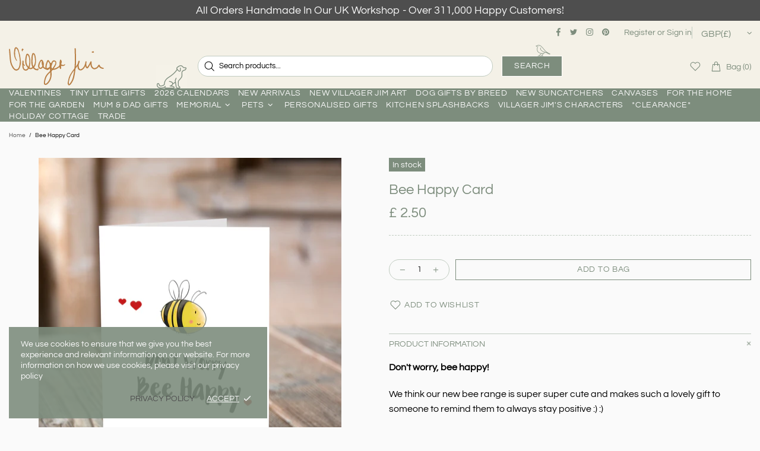

--- FILE ---
content_type: text/javascript
request_url: https://www.villagerjimsshop.com/cdn/shop/t/30/assets/bold-fileupload-custom-atc.js?v=107051299264777778211763118531
body_size: -217
content:
class BoldCustomAddToCartHandler{constructor(){document.addEventListener("click",e=>{e.target.closest("button.bold_clone")&&(e.preventDefault(),e.stopImmediatePropagation(),e.stopPropagation(),this.beginAtc())},!0),console.log("Bold Custom Add To Cart Handler - Fix file upload: loaded")}beginAtc(){BOLD.options.app.optionProducts[0].addToCartHandler.getValidationResults().then(()=>{this.addToCart(BOLD.options.app.optionProducts[0].element)}).catch(()=>{console.warn("Missing required option"),BOLD.options.app.optionProducts[0].element.scrollIntoView({block:"center"})})}addToCart(boldRef){const productForm=boldRef.closest("form"),formdata=new FormData(productForm);fetch("/cart/add.js",{method:"POST",body:formdata}).then(res=>{if(res.ok)return res.json();console.error("ATC failed")}).then(res=>{console.log("Fetch res: ",res),BOLD.common.eventEmitter.emit("BOLD_COMMON_cart_loaded"),this.completeThemeAtcFlow()})}completeThemeAtcFlow(){fetch("/cart.js").then(res=>res.json()).then(cart=>{let fixedCart=window.BOLD.common.cartDoctor.fix(cart);window.theme.cart.setCurrentData(fixedCart),window.theme.cart.updateCart(),window.theme.cart.showPopup()})}}document.addEventListener("DOMContentLoaded",function(){BOLD.common.eventEmitter.on("BOLD_OPTIONS_option_products_loaded",function(event){!!document.querySelector('.bold_option_set input[type="file"]')&&new BoldCustomAddToCartHandler})});
//# sourceMappingURL=/cdn/shop/t/30/assets/bold-fileupload-custom-atc.js.map?v=107051299264777778211763118531


--- FILE ---
content_type: text/javascript; charset=utf-8
request_url: https://www.villagerjimsshop.com/products/be-happy-card.js
body_size: 1008
content:
{"id":6902841016416,"title":"Bee Happy Card","handle":"be-happy-card","description":"\u003cp\u003e\u003cb\u003eDon't worry, bee happy!\u003c\/b\u003e\u003c\/p\u003e\n\u003cp\u003eWe think our new bee range is super super cute and makes such a lovely gift to someone to remind them to always stay positive :) :)  \u003c\/p\u003e\n\u003cp\u003e\u003cspan color=\"#000000\" style=\"color: #000000;\"\u003eWhether it's a celebration or just an appreciation, it will put a smile on your loved ones face!\u003c\/span\u003e\u003c\/p\u003e\n\u003cp\u003e\u003cspan style=\"color: #788188;\"\u003e\u003cspan style=\"color: #000000;\"\u003ePrinted on premium quality, FSC-certified 350gsm thick card and come with an envelope.\u003c\/span\u003e\u003cbr\u003e\u003cbr\u003e\u003cspan style=\"color: #000000;\"\u003eColours may vary from those on screen due to different monitor set-ups.\u003c\/span\u003e\u003c\/span\u003e\u003c\/p\u003e\n\u003cp\u003e\u003cbr\u003e\u003c\/p\u003e","published_at":"2024-03-26T12:01:53+00:00","created_at":"2024-03-25T14:30:47+00:00","vendor":"Villager Jim's Shop","type":"Chicken Cards","tags":[],"price":250,"price_min":250,"price_max":250,"available":true,"price_varies":false,"compare_at_price":null,"compare_at_price_min":0,"compare_at_price_max":0,"compare_at_price_varies":false,"variants":[{"id":40460178358368,"title":"Default Title","option1":"Default Title","option2":null,"option3":null,"sku":"XXXCHICK1458001","requires_shipping":true,"taxable":true,"featured_image":null,"available":true,"name":"Bee Happy Card","public_title":null,"options":["Default Title"],"price":250,"weight":10,"compare_at_price":null,"inventory_quantity":-1,"inventory_management":null,"inventory_policy":"deny","barcode":null,"requires_selling_plan":false,"selling_plan_allocations":[]}],"images":["\/\/cdn.shopify.com\/s\/files\/1\/0660\/2227\/files\/BeeHappyCard.jpg?v=1711377056"],"featured_image":"\/\/cdn.shopify.com\/s\/files\/1\/0660\/2227\/files\/BeeHappyCard.jpg?v=1711377056","options":[{"name":"Title","position":1,"values":["Default Title"]}],"url":"\/products\/be-happy-card","media":[{"alt":null,"id":22530122219616,"position":1,"preview_image":{"aspect_ratio":0.73,"height":3000,"width":2189,"src":"https:\/\/cdn.shopify.com\/s\/files\/1\/0660\/2227\/files\/BeeHappyCard.jpg?v=1711377056"},"aspect_ratio":0.73,"height":3000,"media_type":"image","src":"https:\/\/cdn.shopify.com\/s\/files\/1\/0660\/2227\/files\/BeeHappyCard.jpg?v=1711377056","width":2189}],"requires_selling_plan":false,"selling_plan_groups":[]}